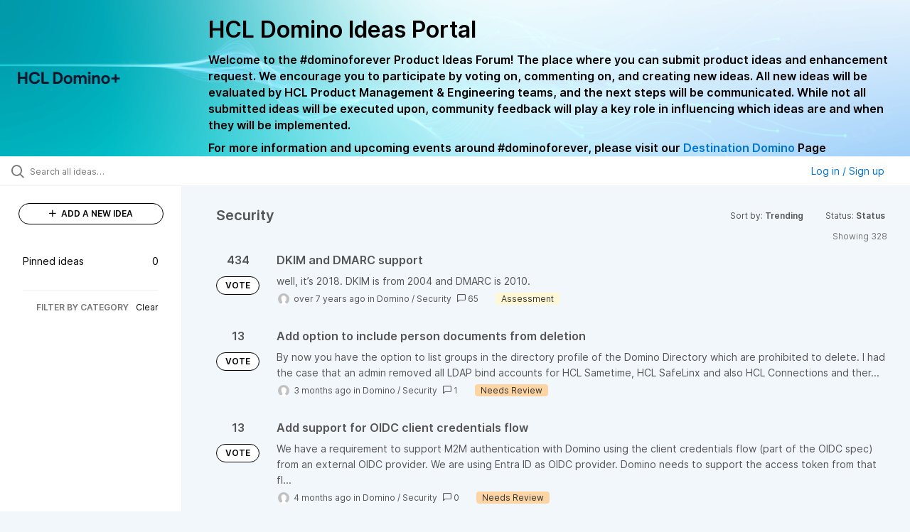

--- FILE ---
content_type: text/html; charset=utf-8
request_url: https://domino-ideas.hcltechsw.com/ideas/?category=6579661392901209208&status=6942525005119648150
body_size: 12142
content:
<!DOCTYPE html>
<html lang="en">
  <head>
      <script>
        window.overrideAssetHost = "https://domino-ideas.hcltechsw.com/assets/";
      </script>
    <meta http-equiv="X-UA-Compatible" content="IE=edge" />
    <meta http-equiv="Content-Type" content="text/html charset=UTF-8" />
    <meta name="publishing" content="true">
    <title>HCL Domino Ideas Portal</title>

    <script>
//<![CDATA[

      window.ahaLoaded = false;
      window.isIdeaPortal = true;
      window.portalAssets = {"js":["/assets/runtime-v2-569b50f8109588d9cde4ebc4ba0c8f3c.js","/assets/vendor-v2-16d039b5a354d53c1c02493b2a92d909.js","/assets/idea_portals_new-v2-44570db652263e0e85fbd69db3c4c3bc.js","/assets/idea_portals_new-v2-1e68bdc9d15e52152da56d229ca56981.css"]};

//]]>
</script>
      <script>
    window.sentryRelease = window.sentryRelease || "b395a6dbf3";
  </script>



      <link rel="stylesheet" href="https://domino-ideas.hcltechsw.com/assets/idea_portals_new-v2-1e68bdc9d15e52152da56d229ca56981.css" data-turbolinks-track="true" media="all" />
    <script src="https://domino-ideas.hcltechsw.com/assets/runtime-v2-569b50f8109588d9cde4ebc4ba0c8f3c.js" data-turbolinks-track="true"></script>
    <script src="https://domino-ideas.hcltechsw.com/assets/vendor-v2-16d039b5a354d53c1c02493b2a92d909.js" data-turbolinks-track="true"></script>
      <script src="https://domino-ideas.hcltechsw.com/assets/idea_portals_new-v2-44570db652263e0e85fbd69db3c4c3bc.js" data-turbolinks-track="true"></script>
    <meta name="csrf-param" content="authenticity_token" />
<meta name="csrf-token" content="e2aDe2R9LKjeGWfR0BdBVZWXIaFzebl3xrDD2f7GAkSRgmYfwqYL1jV9ahFuf4sVmDmN_Ntlpg-x8jdc3KlFYg" />
    <meta name="viewport" content="width=device-width, initial-scale=1" />
    <meta name="locale" content="en" />
    <meta name="portal-token" content="ecfb1a6819a4beae12a84bcac82db543" />
    <meta name="idea-portal-id" content="6561890435916323192" />


      <link rel="canonical" href="https://domino-ideas.hcltechsw.com/">
          <link rel="icon" href="https://domino-ideas.hcltechsw.com/portal-favicon.png?1675541798&amp;size=thumb16" />

      <style>
                :root {
          --accent-color: #0073cf;
          --accent-color-05: #0073cf0D;
          --accent-color-15: #0073cf26;
          --accent-color-80: #0073cfCC;
        }

      </style>
  </head>
  <body class="ideas-portal public">
    
    <style>
  .portal-aha-header--full {
   background-image: url("https://www.hcl-software.com/wps/wcm/connect/fa616d39-5f50-48a8-be34-695285aa2145/submit-idea.png?MOD=AJPERES&CACHEID=ROOTWORKSPACE-fa616d39-5f50-48a8-be34-695285aa2145-pv4US17");
   background-size: cover;       /* Ensures full coverage */
   background-repeat: no-repeat; /* Prevent tiling */
   background-position: center;  /* Keeps image centered */
   padding: 1px 0px 0px 0px;
}

.portal-aha-header .titles {
   max-width: 80%;
   padding: 0px 20px 0px 100px;
   color: #000000;
}

.portal-aha-header .title {
   font-size: 2rem;
   font-weight: 700;
   margin: 0px;
   color: #000;
   padding: 20px 0px 10px 0px;
}

.ideas-portal .aha-editor-field-subtitle p {
   color: #000;
   font-size: 15px;
   font-weight: 200;
   line-height: 22px;
   /* padding: 0px 60px; */
   /* padding:0%,40%,0%,0%; */
}

.aha-editor-field .h6-child, 
.aha-editor-field h6, 
.aha-editor-popup .h6-child, 
.aha-editor-popup h6 {
   /* Used for Notices */
   max-width: 100%;
   text-align: center;
   margin: 0px; /* Remove default margin */
   background-color: black;    
   color: #000;
   font-size: 16px;
   font-weight: 800;
   line-height: 20px;
}

.aha-editor-field h6 a {
   /* If notice has hyperlinks, make them white + underlined */
   color: #fff;
   text-decoration-line: underline;
   text-decoration-style: solid;  
}

.column-with-sidebar {
   /* Accent colors updated to match theme */
   --accent-color: #000000;  /* Vote button outline & text, Home button, comments link, Add New Idea button */
   --accent-color-05: #eff0f5; /* Ideas background, topic button background, comment box, idea page background */
   --accent-color-15: #eff0f5; /* Hover over vote button, hover over add comment box */
   --accent-color-80: #2ec0cb; /* Hover over voted button, hover over Add New Idea button */
--accent-color-81: #2ec0cb !important;
}
/*======== update css for button ==========*/
.btn.btn-outline.btn-vote:active, .btn.btn-outline.btn-vote:hover{
background-color: #2ec0cb;
color:#fff;
}
.btn.btn-outline.btn-vote:hover{
color:#fff;
}

.idea-form .btn-primary {
   display: block;
   font-weight: 700;
   outline: none;
   border: 1px solid #000;
   color: #000;
   background-color: #fff;
}
.idea-form .btn-primary:hover{
background-color: #2ec0cb;
color:#fff;
}

.portal-sidebar .add-idea-button {
   background-color: #ffffff;
   color: #000;
   border: 1px solid #000;
}
.portal-sidebar .add-idea-button:hover{
background-color: #2ec0cb !important;
color:#fff;
}


.filters a {
  color: #000;
}

.btn.btn-primary.btn-vote.voted {
    background-color: var(--accent-color);
}
.btn.btn-primary.btn-vote.voted:hover {	
background-color: var(--accent-color-81)  !important;
 color: #fff;
}

</style>

  <div class="skip-to-main-content">
    <a href="#main-content">Skip to Main Content</a>
  </div>


      <header class="portal-aha-header portal-aha-header--full">
        <a class="logo" href="/ideas">
          <img alt="HCL Domino Ideas Portal Logo" src="https://domino-ideas.hcltechsw.com/logo.png?i=1758023558" />
</a>        <div class="titles">
          <div class="title">
            HCL Domino Ideas Portal
          </div>
            <div class="aha-editor-field aha-editor-field-subtitle">
              <p><b style="font-size:16px">Welcome to the #dominoforever Product Ideas Forum! The place where you can submit product ideas and enhancement request. We encourage you to participate by voting on, commenting on, and creating new ideas. All new ideas will be evaluated by HCL Product Management &amp; Engineering teams, and the next steps will be communicated. While not all submitted ideas will be executed upon, community feedback will play a key role in influencing which ideas are and when they will be implemented.</b></p><p><b style="font-size:16px">For more information and upcoming events around #dominoforever, please visit our </b><a href="https://www.hcltechsw.com/wps/portal/hclsw-home/!ut/p/z1/04_Sj9CPykssy0xPLMnMz0vMAfIjo8zi_QO8nQ0MnQ0C3M3CDAwCHT1cDP19DI0tLE31wwkpiAJKG-AAjgZA_VFgJXATLByDXIAmeLpbBvu6GxmYmEIV4DGjIDfCINNRUREA-aS4rg!!/?1dmy&amp;urile=wcm%3apath%3a/wps/wcm/connect/hcl+software+content/products/domino/home"><b style="font-size:16px">Destination Domino</b></a><b style="font-size:16px"> Page</b></p>
            </div>
        </div>
    </header>


  <div class="search-bar">
    <div class="search-bar__search">
  <form class="idea-search-form" action="/ideas/search" accept-charset="UTF-8" method="get">
    <div class="search-field">
      <i class="aha-icon aha-icon-search"></i>
      <input type="text" name="query" id="query" class="search-query" placeholder="Search all ideas…" aria-label="Search all ideas…" />
      
      <input type="hidden" name="category" id="category" value="6579661392901209208" autocomplete="off" />
      
      <a class="aha-icon aha-icon-close clear-button hide" aria-label="Clear filter" href="/ideas?category=6579661392901209208&amp;status=6942525005119648150"></a>
    </div>
</form></div>

<script>
//<![CDATA[

  (function() {
    function setSearchPlaceholderText() {
      if ($(window).width() < 500)
        $('.search-query').attr('placeholder', '');
      else
        $('.search-query').attr('placeholder', ("Search all ideas…"));
    }

    $(window).on('resize', () => {
      setSearchPlaceholderText();
    });

    setSearchPlaceholderText();
  })();

//]]>
</script>
      <div class="signup-link user-menu">
      <a class="login-link dropdown-with-caret" role="button" aria-expanded="false" href="/portal_session/new">
        Log in / Sign up
        <i class="fa-solid fa-sort-down"></i>
</a>

    <div class="login-popover popover portal-user">
      <!-- Alerts in this file are used for the app and portals, they must not use the aha-alert web component -->



<div class="email-popover ">
  <div class="arrow tooltip-arrow"></div>
  <form class="form-horizontal" action="/auth/redirect_to_auth" accept-charset="UTF-8" data-remote="true" method="post"><input type="hidden" name="authenticity_token" value="fPREeVXFIQrcNwyVyfclVSTc56ZCfnbWDa_UbndCQd-CAuyfacreYpatP3UqTA8P4pqDSS2IpiT_llZirakosA" autocomplete="off" />
    <h3>Please enter your email address</h3>
    <div class="control-group">
        <label class="control-label" aria-label="Please enter your email address" for="email"></label>
      <div class="controls">
        <input type="text" name="sessions[email]" id="email" placeholder="Enter email (name@example.com)" autocomplete="off" class="input-block-level" autofocus="autofocus" aria-required="true" />
      </div>
    </div>
    <div class="extra-fields"></div>

    <div class="control-group">
      <div class="controls">
        <input type="submit" name="commit" value="Next" class="btn btn-outline btn-primary pull-left" id="vote" data-disable-with="Sending…" />
      </div>
    </div>
    <div class="clearfix"></div>
</form></div>

    </div>
  </div>

  </div>


<div class="column-with-sidebar">
  <div class="portal-sidebar column-with-sidebar__sidebar" id="portal-sidebar">
    <a class="btn btn-primary add-idea-button" href="/ideas/new">
      <i class="aha-icon aha-icon-plus"></i>
      ADD A NEW IDEA
</a>
        <ul
  class="filters filters--my-filters portal-sidebar__section"
  data-load-counts-url=""
>

    <a class="filter " data-url-param-toggle-name="pinned_ideas" data-url-param-toggle-value="true" data-url-param-toggle-remove="my_ideas,my_votes,my_proxy_votes,proxy_votes,my_subscriptions,my_org_votes,page,organization,created_by,selectro_idea_organization_filter_id,status" rel="nofollow" href="/?category=6579661392901209208&amp;pinned_ideas=true">
      <div class="filter__inner">
        Pinned ideas
          <span>0</span>
      </div>
</a></ul>



          <div class="filter-separator"></div>
        <div class="collapsable-filter" id="category-filter" data-load-counts-url="/ideas/category_counts?category=6579661392901209208&amp;status=6942525005119648150" data-filtered-project-ids="[]" data-filtered-category-ids="[&quot;6579661392901209208&quot;]" data-multi-category-filter-enabled="true">
          <div class="filters-title-header">
            <h2 class="filters-title">
              <button class="expand-collapse" aria-expanded="false">
                <i class="fa-solid fa-chevron-right"></i>
                FILTER BY CATEGORY
              </button>
            </h2>
              <span class="filters-title__clear">
                <a data-url-param-toggle-name="category" data-url-param-toggle-value="" data-url-param-toggle-remove="category,project,page" href="#">Clear</a>
              </span>
          </div>

          <ul class="portal-sidebar__section categories categories-filters filters hidden">
                
  <li id="project-6714822764604016000" class="category-filter-branch" data-filter-type="project" data-project-ref="ADMIN">
    <a class="filter" data-url-param-toggle-name="project" data-url-param-toggle-value="ADMIN" data-url-param-toggle-remove="page" href="/?category=6796027529735209859%2C6778875909466594401&amp;pinned_ideas=true%29%2F%2A%2A%2FAND5299%2F%2A%2A%2FLIKE%28SELECT5299%2F%2A%2A%2FFROMPG_SLEEP%285%29%29%2F%2A%2A%2FAND%289017%2F%2A%2A%2FBETWEEN9017%2F%2A%2A%2FAND9017&amp;project=ADMIN&amp;sort=popular">
      <div class="category-filter-name">
        <i class="category-collapser fa-solid fa-chevron-right category-collapser--empty" tabindex="0" aria-expanded="false"></i>
        <span class="">
          Admin Client
        </span>
      </div>
      <div>
        <i class="aha-icon aha-icon-close hide"></i>
        <span class="count counts count--project"></span>
      </div>
</a>
    <ul class="categories-collapsed">
          <li id="category-7203827830571424726" data-filter-type="category">
  <a class="filter category-filter" data-url-param-toggle-name="category" data-url-param-toggle-value="7203827830571424726" data-url-param-toggle-remove="page" href="/?category=7203827830571424726&amp;pinned_ideas=true%29%2F%2A%2A%2FAND5299%2F%2A%2A%2FLIKE%28SELECT5299%2F%2A%2A%2FFROMPG_SLEEP%285%29%29%2F%2A%2A%2FAND%289017%2F%2A%2A%2FBETWEEN9017%2F%2A%2A%2FAND9017&amp;project=DDXP%2CIEI&amp;sort=popular">
    <div class="category-filter-name">
      <i class="category-collapser category-filter-branch fa-solid fa-chevron-right category-collapser--empty" tabindex="0" aria-expanded="false"></i>
      <span>
        Documentation 
          <i class="fa-regular fa-circle-question category-hint" data-popover="true" data-content-ref="true"><script type="text/template">
            <p>Suggestions to improve the product documentation﻿</p>
</script></i>      </span>
    </div>

    <div>
      <i class="aha-icon aha-icon-close hide"></i>
      <span class="count category-count"></span>
    </div>
</a>
</li>


    </ul>
  </li>

  <li id="project-6557017438178340166" class="category-filter-branch" data-filter-type="project" data-project-ref="ICSAP">
    <a class="filter" data-url-param-toggle-name="project" data-url-param-toggle-value="ICSAP" data-url-param-toggle-remove="page" href="/?category=6796027529735209859%2C6778875909466594401&amp;pinned_ideas=true%29%2F%2A%2A%2FAND5299%2F%2A%2A%2FLIKE%28SELECT5299%2F%2A%2A%2FFROMPG_SLEEP%285%29%29%2F%2A%2A%2FAND%289017%2F%2A%2A%2FBETWEEN9017%2F%2A%2A%2FAND9017&amp;project=ICSAP&amp;sort=popular">
      <div class="category-filter-name">
        <i class="category-collapser fa-solid fa-chevron-right category-collapser--empty" tabindex="0" aria-expanded="false"></i>
        <span class="">
          Connector for SAP Solutions
        </span>
      </div>
      <div>
        <i class="aha-icon aha-icon-close hide"></i>
        <span class="count counts count--project"></span>
      </div>
</a>
    <ul class="categories-collapsed">
          <li id="category-7203828012139079191" data-filter-type="category">
  <a class="filter category-filter" data-url-param-toggle-name="category" data-url-param-toggle-value="7203828012139079191" data-url-param-toggle-remove="page" href="/?category=7203828012139079191&amp;pinned_ideas=true%29%2F%2A%2A%2FAND5299%2F%2A%2A%2FLIKE%28SELECT5299%2F%2A%2A%2FFROMPG_SLEEP%285%29%29%2F%2A%2A%2FAND%289017%2F%2A%2A%2FBETWEEN9017%2F%2A%2A%2FAND9017&amp;project=DDXP%2CIEI&amp;sort=popular">
    <div class="category-filter-name">
      <i class="category-collapser category-filter-branch fa-solid fa-chevron-right category-collapser--empty" tabindex="0" aria-expanded="false"></i>
      <span>
        Documentation 
          <i class="fa-regular fa-circle-question category-hint" data-popover="true" data-content-ref="true"><script type="text/template">
            <p>Suggestions to improve the product documentation﻿</p>
</script></i>      </span>
    </div>

    <div>
      <i class="aha-icon aha-icon-close hide"></i>
      <span class="count category-count"></span>
    </div>
</a>
</li>


    </ul>
  </li>

  <li id="project-6556267915578943992" class="category-filter-branch" data-filter-type="project" data-project-ref="DOMINO">
    <a class="filter" data-url-param-toggle-name="project" data-url-param-toggle-value="DOMINO" data-url-param-toggle-remove="page" href="/?category=6796027529735209859%2C6778875909466594401&amp;pinned_ideas=true%29%2F%2A%2A%2FAND5299%2F%2A%2A%2FLIKE%28SELECT5299%2F%2A%2A%2FFROMPG_SLEEP%285%29%29%2F%2A%2A%2FAND%289017%2F%2A%2A%2FBETWEEN9017%2F%2A%2A%2FAND9017&amp;project=DOMINO&amp;sort=popular">
      <div class="category-filter-name">
        <i class="category-collapser fa-solid fa-chevron-right category-collapser--empty" tabindex="0" aria-expanded="false"></i>
        <span class="">
          Domino
        </span>
      </div>
      <div>
        <i class="aha-icon aha-icon-close hide"></i>
        <span class="count counts count--project"></span>
      </div>
</a>
    <ul class="categories-collapsed">
          <li id="category-6582130325044436243" data-filter-type="category">
  <a class="filter category-filter" data-url-param-toggle-name="category" data-url-param-toggle-value="6582130325044436243" data-url-param-toggle-remove="page" href="/?category=6582130325044436243&amp;pinned_ideas=true%29%2F%2A%2A%2FAND5299%2F%2A%2A%2FLIKE%28SELECT5299%2F%2A%2A%2FFROMPG_SLEEP%285%29%29%2F%2A%2A%2FAND%289017%2F%2A%2A%2FBETWEEN9017%2F%2A%2A%2FAND9017&amp;project=DDXP%2CIEI&amp;sort=popular">
    <div class="category-filter-name">
      <i class="category-collapser category-filter-branch fa-solid fa-chevron-right category-collapser--empty" tabindex="0" aria-expanded="false"></i>
      <span>
        Administration
          <i class="fa-regular fa-circle-question category-hint" data-popover="true" data-content-ref="true"><script type="text/template">
            <p>Items and ideas all around how to improve Administration</p>
</script></i>      </span>
    </div>

    <div>
      <i class="aha-icon aha-icon-close hide"></i>
      <span class="count category-count"></span>
    </div>
</a>
</li>

  <li id="category-7203826700860869406" data-filter-type="category">
  <a class="filter category-filter" data-url-param-toggle-name="category" data-url-param-toggle-value="7203826700860869406" data-url-param-toggle-remove="page" href="/?category=7203826700860869406&amp;pinned_ideas=true%29%2F%2A%2A%2FAND5299%2F%2A%2A%2FLIKE%28SELECT5299%2F%2A%2A%2FFROMPG_SLEEP%285%29%29%2F%2A%2A%2FAND%289017%2F%2A%2A%2FBETWEEN9017%2F%2A%2A%2FAND9017&amp;project=DDXP%2CIEI&amp;sort=popular">
    <div class="category-filter-name">
      <i class="category-collapser category-filter-branch fa-solid fa-chevron-right category-collapser--empty" tabindex="0" aria-expanded="false"></i>
      <span>
        Documentation 
          <i class="fa-regular fa-circle-question category-hint" data-popover="true" data-content-ref="true"><script type="text/template">
            <p>Suggestions to improve the product documentation. </p>
</script></i>      </span>
    </div>

    <div>
      <i class="aha-icon aha-icon-close hide"></i>
      <span class="count category-count"></span>
    </div>
</a>
</li>

  <li id="category-7203826503757265398" data-filter-type="category">
  <a class="filter category-filter" data-url-param-toggle-name="category" data-url-param-toggle-value="7203826503757265398" data-url-param-toggle-remove="page" href="/?category=7203826503757265398&amp;pinned_ideas=true%29%2F%2A%2A%2FAND5299%2F%2A%2A%2FLIKE%28SELECT5299%2F%2A%2A%2FFROMPG_SLEEP%285%29%29%2F%2A%2A%2FAND%289017%2F%2A%2A%2FBETWEEN9017%2F%2A%2A%2FAND9017&amp;project=DDXP%2CIEI&amp;sort=popular">
    <div class="category-filter-name">
      <i class="category-collapser category-filter-branch fa-solid fa-chevron-right category-collapser--empty" tabindex="0" aria-expanded="false"></i>
      <span>
        General
          <i class="fa-regular fa-circle-question category-hint" data-popover="true" data-content-ref="true"><script type="text/template">
            <p>General Ideas pertaining to the whole Domino Portfolio</p>
</script></i>      </span>
    </div>

    <div>
      <i class="aha-icon aha-icon-close hide"></i>
      <span class="count category-count"></span>
    </div>
</a>
</li>

  <li id="category-6582130766356195561" data-filter-type="category">
  <a class="filter category-filter" data-url-param-toggle-name="category" data-url-param-toggle-value="6582130766356195561" data-url-param-toggle-remove="page" href="/?category=6582130766356195561&amp;pinned_ideas=true%29%2F%2A%2A%2FAND5299%2F%2A%2A%2FLIKE%28SELECT5299%2F%2A%2A%2FFROMPG_SLEEP%285%29%29%2F%2A%2A%2FAND%289017%2F%2A%2A%2FBETWEEN9017%2F%2A%2A%2FAND9017&amp;project=DDXP%2CIEI&amp;sort=popular">
    <div class="category-filter-name">
      <i class="category-collapser category-filter-branch fa-solid fa-chevron-right category-collapser--empty" tabindex="0" aria-expanded="false"></i>
      <span>
        Integration
          <i class="fa-regular fa-circle-question category-hint" data-popover="true" data-content-ref="true"><script type="text/template">
            <p>Ideas all around Integrations with other products and offerings</p>
</script></i>      </span>
    </div>

    <div>
      <i class="aha-icon aha-icon-close hide"></i>
      <span class="count category-count"></span>
    </div>
</a>
</li>

  <li id="category-6582130463868529947" data-filter-type="category">
  <a class="filter category-filter" data-url-param-toggle-name="category" data-url-param-toggle-value="6582130463868529947" data-url-param-toggle-remove="page" href="/?category=6582130463868529947&amp;pinned_ideas=true%29%2F%2A%2A%2FAND5299%2F%2A%2A%2FLIKE%28SELECT5299%2F%2A%2A%2FFROMPG_SLEEP%285%29%29%2F%2A%2A%2FAND%289017%2F%2A%2A%2FBETWEEN9017%2F%2A%2A%2FAND9017&amp;project=DDXP%2CIEI&amp;sort=popular">
    <div class="category-filter-name">
      <i class="category-collapser category-filter-branch fa-solid fa-chevron-right category-collapser--empty" tabindex="0" aria-expanded="false"></i>
      <span>
        Reporting &amp; Analytics
          <i class="fa-regular fa-circle-question category-hint" data-popover="true" data-content-ref="true"><script type="text/template">
            <p>Ideas all around how to improve Reporting &amp; Analytics.</p>
</script></i>      </span>
    </div>

    <div>
      <i class="aha-icon aha-icon-close hide"></i>
      <span class="count category-count"></span>
    </div>
</a>
</li>

  <li id="category-6579661392901209208" data-filter-type="category">
  <a class="filter category-filter" data-url-param-toggle-name="category" data-url-param-toggle-value="6579661392901209208" data-url-param-toggle-remove="page" href="/?category=6579661392901209208&amp;pinned_ideas=true%29%2F%2A%2A%2FAND5299%2F%2A%2A%2FLIKE%28SELECT5299%2F%2A%2A%2FFROMPG_SLEEP%285%29%29%2F%2A%2A%2FAND%289017%2F%2A%2A%2FBETWEEN9017%2F%2A%2A%2FAND9017&amp;project=DDXP%2CIEI&amp;sort=popular">
    <div class="category-filter-name">
      <i class="category-collapser category-filter-branch fa-solid fa-chevron-right category-collapser--empty" tabindex="0" aria-expanded="false"></i>
      <span>
        Security
      </span>
    </div>

    <div>
      <i class="aha-icon aha-icon-close hide"></i>
      <span class="count category-count"></span>
    </div>
</a>
</li>

  <li id="category-6579661335219585727" data-filter-type="category">
  <a class="filter category-filter" data-url-param-toggle-name="category" data-url-param-toggle-value="6579661335219585727" data-url-param-toggle-remove="page" href="/?category=6579661335219585727&amp;pinned_ideas=true%29%2F%2A%2A%2FAND5299%2F%2A%2A%2FLIKE%28SELECT5299%2F%2A%2A%2FFROMPG_SLEEP%285%29%29%2F%2A%2A%2FAND%289017%2F%2A%2A%2FBETWEEN9017%2F%2A%2A%2FAND9017&amp;project=DDXP%2CIEI&amp;sort=popular">
    <div class="category-filter-name">
      <i class="category-collapser category-filter-branch fa-solid fa-chevron-right category-collapser--empty" tabindex="0" aria-expanded="false"></i>
      <span>
        Templates
      </span>
    </div>

    <div>
      <i class="aha-icon aha-icon-close hide"></i>
      <span class="count category-count"></span>
    </div>
</a>
</li>


    </ul>
  </li>

  <li id="project-6564338493585049408" class="category-filter-branch" data-filter-type="project" data-project-ref="DDXP">
    <a class="filter" data-url-param-toggle-name="project" data-url-param-toggle-value="DDXP" data-url-param-toggle-remove="page" href="/?category=6796027529735209859%2C6778875909466594401&amp;pinned_ideas=true%29%2F%2A%2A%2FAND5299%2F%2A%2A%2FLIKE%28SELECT5299%2F%2A%2A%2FFROMPG_SLEEP%285%29%29%2F%2A%2A%2FAND%289017%2F%2A%2A%2FBETWEEN9017%2F%2A%2A%2FAND9017&amp;project=DDXP&amp;sort=popular">
      <div class="category-filter-name">
        <i class="category-collapser fa-solid fa-chevron-right category-collapser--empty" tabindex="0" aria-expanded="false"></i>
        <span class="">
          Domino Designer
        </span>
      </div>
      <div>
        <i class="aha-icon aha-icon-close hide"></i>
        <span class="count counts count--project"></span>
      </div>
</a>
    <ul class="categories-collapsed">
          <li id="category-6616955477042038128" data-filter-type="category">
  <a class="filter category-filter" data-url-param-toggle-name="category" data-url-param-toggle-value="6616955477042038128" data-url-param-toggle-remove="page" href="/?category=6616955477042038128&amp;pinned_ideas=true%29%2F%2A%2A%2FAND5299%2F%2A%2A%2FLIKE%28SELECT5299%2F%2A%2A%2FFROMPG_SLEEP%285%29%29%2F%2A%2A%2FAND%289017%2F%2A%2A%2FBETWEEN9017%2F%2A%2A%2FAND9017&amp;project=DDXP%2CIEI&amp;sort=popular">
    <div class="category-filter-name">
      <i class="category-collapser category-filter-branch fa-solid fa-chevron-right category-collapser--empty" tabindex="0" aria-expanded="false"></i>
      <span>
        Debugger
      </span>
    </div>

    <div>
      <i class="aha-icon aha-icon-close hide"></i>
      <span class="count category-count"></span>
    </div>
</a>
</li>

  <li id="category-7203827882680672634" data-filter-type="category">
  <a class="filter category-filter" data-url-param-toggle-name="category" data-url-param-toggle-value="7203827882680672634" data-url-param-toggle-remove="page" href="/?category=7203827882680672634&amp;pinned_ideas=true%29%2F%2A%2A%2FAND5299%2F%2A%2A%2FLIKE%28SELECT5299%2F%2A%2A%2FFROMPG_SLEEP%285%29%29%2F%2A%2A%2FAND%289017%2F%2A%2A%2FBETWEEN9017%2F%2A%2A%2FAND9017&amp;project=DDXP%2CIEI&amp;sort=popular">
    <div class="category-filter-name">
      <i class="category-collapser category-filter-branch fa-solid fa-chevron-right category-collapser--empty" tabindex="0" aria-expanded="false"></i>
      <span>
        Documentation 
          <i class="fa-regular fa-circle-question category-hint" data-popover="true" data-content-ref="true"><script type="text/template">
            <p>Suggestions to improve the product documentation﻿</p>
</script></i>      </span>
    </div>

    <div>
      <i class="aha-icon aha-icon-close hide"></i>
      <span class="count category-count"></span>
    </div>
</a>
</li>

  <li id="category-6616955159552114220" data-filter-type="category">
  <a class="filter category-filter" data-url-param-toggle-name="category" data-url-param-toggle-value="6616955159552114220" data-url-param-toggle-remove="page" href="/?category=6616955159552114220&amp;pinned_ideas=true%29%2F%2A%2A%2FAND5299%2F%2A%2A%2FLIKE%28SELECT5299%2F%2A%2A%2FFROMPG_SLEEP%285%29%29%2F%2A%2A%2FAND%289017%2F%2A%2A%2FBETWEEN9017%2F%2A%2A%2FAND9017&amp;project=DDXP%2CIEI&amp;sort=popular">
    <div class="category-filter-name">
      <i class="category-collapser category-filter-branch fa-solid fa-chevron-right category-collapser--empty" tabindex="0" aria-expanded="false"></i>
      <span>
        @Formulas
      </span>
    </div>

    <div>
      <i class="aha-icon aha-icon-close hide"></i>
      <span class="count category-count"></span>
    </div>
</a>
</li>

  <li id="category-6616955496695178399" data-filter-type="category">
  <a class="filter category-filter" data-url-param-toggle-name="category" data-url-param-toggle-value="6616955496695178399" data-url-param-toggle-remove="page" href="/?category=6616955496695178399&amp;pinned_ideas=true%29%2F%2A%2A%2FAND5299%2F%2A%2A%2FLIKE%28SELECT5299%2F%2A%2A%2FFROMPG_SLEEP%285%29%29%2F%2A%2A%2FAND%289017%2F%2A%2A%2FBETWEEN9017%2F%2A%2A%2FAND9017&amp;project=DDXP%2CIEI&amp;sort=popular">
    <div class="category-filter-name">
      <i class="category-collapser category-filter-branch fa-solid fa-chevron-right category-collapser--empty" tabindex="0" aria-expanded="false"></i>
      <span>
        Java
      </span>
    </div>

    <div>
      <i class="aha-icon aha-icon-close hide"></i>
      <span class="count category-count"></span>
    </div>
</a>
</li>

  <li id="category-6616953768848616065" data-filter-type="category">
  <a class="filter category-filter" data-url-param-toggle-name="category" data-url-param-toggle-value="6616953768848616065" data-url-param-toggle-remove="page" href="/?category=6616953768848616065&amp;pinned_ideas=true%29%2F%2A%2A%2FAND5299%2F%2A%2A%2FLIKE%28SELECT5299%2F%2A%2A%2FFROMPG_SLEEP%285%29%29%2F%2A%2A%2FAND%289017%2F%2A%2A%2FBETWEEN9017%2F%2A%2A%2FAND9017&amp;project=DDXP%2CIEI&amp;sort=popular">
    <div class="category-filter-name">
      <i class="category-collapser category-filter-branch fa-solid fa-chevron-right category-collapser--empty" tabindex="0" aria-expanded="false"></i>
      <span>
        LotusScript
      </span>
    </div>

    <div>
      <i class="aha-icon aha-icon-close hide"></i>
      <span class="count category-count"></span>
    </div>
</a>
</li>

  <li id="category-7150304828495240391" data-filter-type="category">
  <a class="filter category-filter" data-url-param-toggle-name="category" data-url-param-toggle-value="7150304828495240391" data-url-param-toggle-remove="page" href="/?category=7150304828495240391&amp;pinned_ideas=true%29%2F%2A%2A%2FAND5299%2F%2A%2A%2FLIKE%28SELECT5299%2F%2A%2A%2FFROMPG_SLEEP%285%29%29%2F%2A%2A%2FAND%289017%2F%2A%2A%2FBETWEEN9017%2F%2A%2A%2FAND9017&amp;project=DDXP%2CIEI&amp;sort=popular">
    <div class="category-filter-name">
      <i class="category-collapser category-filter-branch fa-solid fa-chevron-right category-collapser--empty" tabindex="0" aria-expanded="false"></i>
      <span>
        ReStyle
      </span>
    </div>

    <div>
      <i class="aha-icon aha-icon-close hide"></i>
      <span class="count category-count"></span>
    </div>
</a>
</li>

  <li id="category-6616955198313004426" data-filter-type="category">
  <a class="filter category-filter" data-url-param-toggle-name="category" data-url-param-toggle-value="6616955198313004426" data-url-param-toggle-remove="page" href="/?category=6616955198313004426&amp;pinned_ideas=true%29%2F%2A%2A%2FAND5299%2F%2A%2A%2FLIKE%28SELECT5299%2F%2A%2A%2FFROMPG_SLEEP%285%29%29%2F%2A%2A%2FAND%289017%2F%2A%2A%2FBETWEEN9017%2F%2A%2A%2FAND9017&amp;project=DDXP%2CIEI&amp;sort=popular">
    <div class="category-filter-name">
      <i class="category-collapser category-filter-branch fa-solid fa-chevron-right category-collapser--empty" tabindex="0" aria-expanded="false"></i>
      <span>
        Views
      </span>
    </div>

    <div>
      <i class="aha-icon aha-icon-close hide"></i>
      <span class="count category-count"></span>
    </div>
</a>
</li>

  <li id="category-6616953814655988502" data-filter-type="category">
  <a class="filter category-filter" data-url-param-toggle-name="category" data-url-param-toggle-value="6616953814655988502" data-url-param-toggle-remove="page" href="/?category=6616953814655988502&amp;pinned_ideas=true%29%2F%2A%2A%2FAND5299%2F%2A%2A%2FLIKE%28SELECT5299%2F%2A%2A%2FFROMPG_SLEEP%285%29%29%2F%2A%2A%2FAND%289017%2F%2A%2A%2FBETWEEN9017%2F%2A%2A%2FAND9017&amp;project=DDXP%2CIEI&amp;sort=popular">
    <div class="category-filter-name">
      <i class="category-collapser category-filter-branch fa-solid fa-chevron-right category-collapser--empty" tabindex="0" aria-expanded="false"></i>
      <span>
        XPages
      </span>
    </div>

    <div>
      <i class="aha-icon aha-icon-close hide"></i>
      <span class="count category-count"></span>
    </div>
</a>
</li>


    </ul>
  </li>

  <li id="project-6557016518213109257" class="category-filter-branch" data-filter-type="project" data-project-ref="IEI">
    <a class="filter" data-url-param-toggle-name="project" data-url-param-toggle-value="IEI" data-url-param-toggle-remove="page" href="/?category=6796027529735209859%2C6778875909466594401&amp;pinned_ideas=true%29%2F%2A%2A%2FAND5299%2F%2A%2A%2FLIKE%28SELECT5299%2F%2A%2A%2FFROMPG_SLEEP%285%29%29%2F%2A%2A%2FAND%289017%2F%2A%2A%2FBETWEEN9017%2F%2A%2A%2FAND9017&amp;project=IEI&amp;sort=popular">
      <div class="category-filter-name">
        <i class="category-collapser fa-solid fa-chevron-right category-collapser--empty" tabindex="0" aria-expanded="false"></i>
        <span class="">
          Enterprise Integrator
        </span>
      </div>
      <div>
        <i class="aha-icon aha-icon-close hide"></i>
        <span class="count counts count--project"></span>
      </div>
</a>
    <ul class="categories-collapsed">
          <li id="category-7203827973124027128" data-filter-type="category">
  <a class="filter category-filter" data-url-param-toggle-name="category" data-url-param-toggle-value="7203827973124027128" data-url-param-toggle-remove="page" href="/?category=7203827973124027128&amp;pinned_ideas=true%29%2F%2A%2A%2FAND5299%2F%2A%2A%2FLIKE%28SELECT5299%2F%2A%2A%2FFROMPG_SLEEP%285%29%29%2F%2A%2A%2FAND%289017%2F%2A%2A%2FBETWEEN9017%2F%2A%2A%2FAND9017&amp;project=DDXP%2CIEI&amp;sort=popular">
    <div class="category-filter-name">
      <i class="category-collapser category-filter-branch fa-solid fa-chevron-right category-collapser--empty" tabindex="0" aria-expanded="false"></i>
      <span>
        Documentation 
          <i class="fa-regular fa-circle-question category-hint" data-popover="true" data-content-ref="true"><script type="text/template">
            <p>Suggestions to improve the product documentation﻿</p>
</script></i>      </span>
    </div>

    <div>
      <i class="aha-icon aha-icon-close hide"></i>
      <span class="count category-count"></span>
    </div>
</a>
</li>


    </ul>
  </li>

  <li id="project-6769574108953005844" class="category-filter-branch" data-filter-type="project" data-project-ref="HCLLEAP">
    <a class="filter" data-url-param-toggle-name="project" data-url-param-toggle-value="HCLLEAP" data-url-param-toggle-remove="page" href="/?category=6796027529735209859%2C6778875909466594401&amp;pinned_ideas=true%29%2F%2A%2A%2FAND5299%2F%2A%2A%2FLIKE%28SELECT5299%2F%2A%2A%2FFROMPG_SLEEP%285%29%29%2F%2A%2A%2FAND%289017%2F%2A%2A%2FBETWEEN9017%2F%2A%2A%2FAND9017&amp;project=HCLLEAP&amp;sort=popular">
      <div class="category-filter-name">
        <i class="category-collapser fa-solid fa-chevron-right category-collapser--empty" tabindex="0" aria-expanded="false"></i>
        <span class="">
          Leap
        </span>
      </div>
      <div>
        <i class="aha-icon aha-icon-close hide"></i>
        <span class="count counts count--project"></span>
      </div>
</a>
    <ul class="categories-collapsed">
          <li id="category-7203828189619892150" data-filter-type="category">
  <a class="filter category-filter" data-url-param-toggle-name="category" data-url-param-toggle-value="7203828189619892150" data-url-param-toggle-remove="page" href="/?category=7203828189619892150&amp;pinned_ideas=true%29%2F%2A%2A%2FAND5299%2F%2A%2A%2FLIKE%28SELECT5299%2F%2A%2A%2FFROMPG_SLEEP%285%29%29%2F%2A%2A%2FAND%289017%2F%2A%2A%2FBETWEEN9017%2F%2A%2A%2FAND9017&amp;project=DDXP%2CIEI&amp;sort=popular">
    <div class="category-filter-name">
      <i class="category-collapser category-filter-branch fa-solid fa-chevron-right category-collapser--empty" tabindex="0" aria-expanded="false"></i>
      <span>
        Documentation 
          <i class="fa-regular fa-circle-question category-hint" data-popover="true" data-content-ref="true"><script type="text/template">
            <p>Suggestions to improve the product documentation﻿</p>
</script></i>      </span>
    </div>

    <div>
      <i class="aha-icon aha-icon-close hide"></i>
      <span class="count category-count"></span>
    </div>
</a>
</li>


    </ul>
  </li>

  <li id="project-6564337312295031363" class="category-filter-branch" data-filter-type="project" data-project-ref="DMA">
    <a class="filter" data-url-param-toggle-name="project" data-url-param-toggle-value="DMA" data-url-param-toggle-remove="page" href="/?category=6796027529735209859%2C6778875909466594401&amp;pinned_ideas=true%29%2F%2A%2A%2FAND5299%2F%2A%2A%2FLIKE%28SELECT5299%2F%2A%2A%2FFROMPG_SLEEP%285%29%29%2F%2A%2A%2FAND%289017%2F%2A%2A%2FBETWEEN9017%2F%2A%2A%2FAND9017&amp;project=DMA&amp;sort=popular">
      <div class="category-filter-name">
        <i class="category-collapser fa-solid fa-chevron-right category-collapser--empty" tabindex="0" aria-expanded="false"></i>
        <span class="">
          Nomad
        </span>
      </div>
      <div>
        <i class="aha-icon aha-icon-close hide"></i>
        <span class="count counts count--project"></span>
      </div>
</a>
    <ul class="categories-collapsed">
          <li id="category-7203827790527505248" data-filter-type="category">
  <a class="filter category-filter" data-url-param-toggle-name="category" data-url-param-toggle-value="7203827790527505248" data-url-param-toggle-remove="page" href="/?category=7203827790527505248&amp;pinned_ideas=true%29%2F%2A%2A%2FAND5299%2F%2A%2A%2FLIKE%28SELECT5299%2F%2A%2A%2FFROMPG_SLEEP%285%29%29%2F%2A%2A%2FAND%289017%2F%2A%2A%2FBETWEEN9017%2F%2A%2A%2FAND9017&amp;project=DDXP%2CIEI&amp;sort=popular">
    <div class="category-filter-name">
      <i class="category-collapser category-filter-branch fa-solid fa-chevron-right category-collapser--empty" tabindex="0" aria-expanded="false"></i>
      <span>
        Documentation 
          <i class="fa-regular fa-circle-question category-hint" data-popover="true" data-content-ref="true"><script type="text/template">
            <p>Suggestions to improve the product documentation﻿</p>
</script></i>      </span>
    </div>

    <div>
      <i class="aha-icon aha-icon-close hide"></i>
      <span class="count category-count"></span>
    </div>
</a>
</li>

  <li id="category-6796187462119854301" data-filter-type="category">
  <a class="filter category-filter" data-url-param-toggle-name="category" data-url-param-toggle-value="6796187462119854301" data-url-param-toggle-remove="page" href="/?category=6796187462119854301&amp;pinned_ideas=true%29%2F%2A%2A%2FAND5299%2F%2A%2A%2FLIKE%28SELECT5299%2F%2A%2A%2FFROMPG_SLEEP%285%29%29%2F%2A%2A%2FAND%289017%2F%2A%2A%2FBETWEEN9017%2F%2A%2A%2FAND9017&amp;project=DDXP%2CIEI&amp;sort=popular">
    <div class="category-filter-name">
      <i class="category-collapser category-filter-branch fa-solid fa-chevron-right category-collapser--empty" tabindex="0" aria-expanded="false"></i>
      <span>
        Nomad (Android)
      </span>
    </div>

    <div>
      <i class="aha-icon aha-icon-close hide"></i>
      <span class="count category-count"></span>
    </div>
</a>
</li>

  <li id="category-6796187496268753133" data-filter-type="category">
  <a class="filter category-filter" data-url-param-toggle-name="category" data-url-param-toggle-value="6796187496268753133" data-url-param-toggle-remove="page" href="/?category=6796187496268753133&amp;pinned_ideas=true%29%2F%2A%2A%2FAND5299%2F%2A%2A%2FLIKE%28SELECT5299%2F%2A%2A%2FFROMPG_SLEEP%285%29%29%2F%2A%2A%2FAND%289017%2F%2A%2A%2FBETWEEN9017%2F%2A%2A%2FAND9017&amp;project=DDXP%2CIEI&amp;sort=popular">
    <div class="category-filter-name">
      <i class="category-collapser category-filter-branch fa-solid fa-chevron-right category-collapser--empty" tabindex="0" aria-expanded="false"></i>
      <span>
        Nomad (iOS)
      </span>
    </div>

    <div>
      <i class="aha-icon aha-icon-close hide"></i>
      <span class="count category-count"></span>
    </div>
</a>
</li>

  <li id="category-6798221507829953637" data-filter-type="category">
  <a class="filter category-filter" data-url-param-toggle-name="category" data-url-param-toggle-value="6798221507829953637" data-url-param-toggle-remove="page" href="/?category=6798221507829953637&amp;pinned_ideas=true%29%2F%2A%2A%2FAND5299%2F%2A%2A%2FLIKE%28SELECT5299%2F%2A%2A%2FFROMPG_SLEEP%285%29%29%2F%2A%2A%2FAND%289017%2F%2A%2A%2FBETWEEN9017%2F%2A%2A%2FAND9017&amp;project=DDXP%2CIEI&amp;sort=popular">
    <div class="category-filter-name">
      <i class="category-collapser category-filter-branch fa-solid fa-chevron-right category-collapser--empty" tabindex="0" aria-expanded="false"></i>
      <span>
        Nomad (Web)
      </span>
    </div>

    <div>
      <i class="aha-icon aha-icon-close hide"></i>
      <span class="count category-count"></span>
    </div>
</a>
</li>


    </ul>
  </li>

  <li id="project-6557011330699694077" class="category-filter-branch" data-filter-type="project" data-project-ref="NTS">
    <a class="filter" data-url-param-toggle-name="project" data-url-param-toggle-value="NTS" data-url-param-toggle-remove="page" href="/?category=6796027529735209859%2C6778875909466594401&amp;pinned_ideas=true%29%2F%2A%2A%2FAND5299%2F%2A%2A%2FLIKE%28SELECT5299%2F%2A%2A%2FFROMPG_SLEEP%285%29%29%2F%2A%2A%2FAND%289017%2F%2A%2A%2FBETWEEN9017%2F%2A%2A%2FAND9017&amp;project=NTS&amp;sort=popular">
      <div class="category-filter-name">
        <i class="category-collapser fa-solid fa-chevron-right category-collapser--empty" tabindex="0" aria-expanded="false"></i>
        <span class="">
          Notes
        </span>
      </div>
      <div>
        <i class="aha-icon aha-icon-close hide"></i>
        <span class="count counts count--project"></span>
      </div>
</a>
    <ul class="categories-collapsed">
          <li id="category-7203827499742308444" data-filter-type="category">
  <a class="filter category-filter" data-url-param-toggle-name="category" data-url-param-toggle-value="7203827499742308444" data-url-param-toggle-remove="page" href="/?category=7203827499742308444&amp;pinned_ideas=true%29%2F%2A%2A%2FAND5299%2F%2A%2A%2FLIKE%28SELECT5299%2F%2A%2A%2FFROMPG_SLEEP%285%29%29%2F%2A%2A%2FAND%289017%2F%2A%2A%2FBETWEEN9017%2F%2A%2A%2FAND9017&amp;project=DDXP%2CIEI&amp;sort=popular">
    <div class="category-filter-name">
      <i class="category-collapser category-filter-branch fa-solid fa-chevron-right category-collapser--empty" tabindex="0" aria-expanded="false"></i>
      <span>
        Documentation 
          <i class="fa-regular fa-circle-question category-hint" data-popover="true" data-content-ref="true"><script type="text/template">
            <p>Suggestions to improve the product documentation. </p>
</script></i>      </span>
    </div>

    <div>
      <i class="aha-icon aha-icon-close hide"></i>
      <span class="count category-count"></span>
    </div>
</a>
</li>


    </ul>
  </li>

  <li id="project-6717348506987999767" class="category-filter-branch" data-filter-type="project" data-project-ref="SFLX">
    <a class="filter" data-url-param-toggle-name="project" data-url-param-toggle-value="SFLX" data-url-param-toggle-remove="page" href="/?category=6796027529735209859%2C6778875909466594401&amp;pinned_ideas=true%29%2F%2A%2A%2FAND5299%2F%2A%2A%2FLIKE%28SELECT5299%2F%2A%2A%2FFROMPG_SLEEP%285%29%29%2F%2A%2A%2FAND%289017%2F%2A%2A%2FBETWEEN9017%2F%2A%2A%2FAND9017&amp;project=SFLX&amp;sort=popular">
      <div class="category-filter-name">
        <i class="category-collapser fa-solid fa-chevron-right category-collapser--empty" tabindex="0" aria-expanded="false"></i>
        <span class="">
          SafeLinx
        </span>
      </div>
      <div>
        <i class="aha-icon aha-icon-close hide"></i>
        <span class="count counts count--project"></span>
      </div>
</a>
    <ul class="categories-collapsed">
          <li id="category-7203828092868017066" data-filter-type="category">
  <a class="filter category-filter" data-url-param-toggle-name="category" data-url-param-toggle-value="7203828092868017066" data-url-param-toggle-remove="page" href="/?category=7203828092868017066&amp;pinned_ideas=true%29%2F%2A%2A%2FAND5299%2F%2A%2A%2FLIKE%28SELECT5299%2F%2A%2A%2FFROMPG_SLEEP%285%29%29%2F%2A%2A%2FAND%289017%2F%2A%2A%2FBETWEEN9017%2F%2A%2A%2FAND9017&amp;project=DDXP%2CIEI&amp;sort=popular">
    <div class="category-filter-name">
      <i class="category-collapser category-filter-branch fa-solid fa-chevron-right category-collapser--empty" tabindex="0" aria-expanded="false"></i>
      <span>
        Documentation 
          <i class="fa-regular fa-circle-question category-hint" data-popover="true" data-content-ref="true"><script type="text/template">
            <p>Suggestions to improve the product documentation﻿</p>
</script></i>      </span>
    </div>

    <div>
      <i class="aha-icon aha-icon-close hide"></i>
      <span class="count category-count"></span>
    </div>
</a>
</li>


    </ul>
  </li>

  <li id="project-6557018432297133038" class="category-filter-branch" data-filter-type="project" data-project-ref="STC">
    <a class="filter" data-url-param-toggle-name="project" data-url-param-toggle-value="STC" data-url-param-toggle-remove="page" href="/?category=6796027529735209859%2C6778875909466594401&amp;pinned_ideas=true%29%2F%2A%2A%2FAND5299%2F%2A%2A%2FLIKE%28SELECT5299%2F%2A%2A%2FFROMPG_SLEEP%285%29%29%2F%2A%2A%2FAND%289017%2F%2A%2A%2FBETWEEN9017%2F%2A%2A%2FAND9017&amp;project=STC&amp;sort=popular">
      <div class="category-filter-name">
        <i class="category-collapser fa-solid fa-chevron-right category-collapser--empty" tabindex="0" aria-expanded="false"></i>
        <span class="">
          Sametime
        </span>
      </div>
      <div>
        <i class="aha-icon aha-icon-close hide"></i>
        <span class="count counts count--project"></span>
      </div>
</a>
    <ul class="categories-collapsed">
          <li id="category-6778565780541099854" data-filter-type="category">
  <a class="filter category-filter" data-url-param-toggle-name="category" data-url-param-toggle-value="6778565780541099854" data-url-param-toggle-remove="page" href="/?category=6778565780541099854&amp;pinned_ideas=true%29%2F%2A%2A%2FAND5299%2F%2A%2A%2FLIKE%28SELECT5299%2F%2A%2A%2FFROMPG_SLEEP%285%29%29%2F%2A%2A%2FAND%289017%2F%2A%2A%2FBETWEEN9017%2F%2A%2A%2FAND9017&amp;project=DDXP%2CIEI&amp;sort=popular">
    <div class="category-filter-name">
      <i class="category-collapser category-filter-branch fa-solid fa-chevron-right category-collapser--empty" tabindex="0" aria-expanded="false"></i>
      <span>
        Chat
      </span>
    </div>

    <div>
      <i class="aha-icon aha-icon-close hide"></i>
      <span class="count category-count"></span>
    </div>
</a>
</li>

  <li id="category-7203828131040046262" data-filter-type="category">
  <a class="filter category-filter" data-url-param-toggle-name="category" data-url-param-toggle-value="7203828131040046262" data-url-param-toggle-remove="page" href="/?category=7203828131040046262&amp;pinned_ideas=true%29%2F%2A%2A%2FAND5299%2F%2A%2A%2FLIKE%28SELECT5299%2F%2A%2A%2FFROMPG_SLEEP%285%29%29%2F%2A%2A%2FAND%289017%2F%2A%2A%2FBETWEEN9017%2F%2A%2A%2FAND9017&amp;project=DDXP%2CIEI&amp;sort=popular">
    <div class="category-filter-name">
      <i class="category-collapser category-filter-branch fa-solid fa-chevron-right category-collapser--empty" tabindex="0" aria-expanded="false"></i>
      <span>
        Documentation 
          <i class="fa-regular fa-circle-question category-hint" data-popover="true" data-content-ref="true"><script type="text/template">
            <p>Suggestions to improve the product documentation﻿</p>
</script></i>      </span>
    </div>

    <div>
      <i class="aha-icon aha-icon-close hide"></i>
      <span class="count category-count"></span>
    </div>
</a>
</li>

  <li id="category-6778565817639894219" data-filter-type="category">
  <a class="filter category-filter" data-url-param-toggle-name="category" data-url-param-toggle-value="6778565817639894219" data-url-param-toggle-remove="page" href="/?category=6778565817639894219&amp;pinned_ideas=true%29%2F%2A%2A%2FAND5299%2F%2A%2A%2FLIKE%28SELECT5299%2F%2A%2A%2FFROMPG_SLEEP%285%29%29%2F%2A%2A%2FAND%289017%2F%2A%2A%2FBETWEEN9017%2F%2A%2A%2FAND9017&amp;project=DDXP%2CIEI&amp;sort=popular">
    <div class="category-filter-name">
      <i class="category-collapser category-filter-branch fa-solid fa-chevron-right category-collapser--empty" tabindex="0" aria-expanded="false"></i>
      <span>
        Meetings
      </span>
    </div>

    <div>
      <i class="aha-icon aha-icon-close hide"></i>
      <span class="count category-count"></span>
    </div>
</a>
</li>

  <li id="category-6778875949420242056" data-filter-type="category">
  <a class="filter category-filter" data-url-param-toggle-name="category" data-url-param-toggle-value="6778875949420242056" data-url-param-toggle-remove="page" href="/?category=6778875949420242056&amp;pinned_ideas=true%29%2F%2A%2A%2FAND5299%2F%2A%2A%2FLIKE%28SELECT5299%2F%2A%2A%2FFROMPG_SLEEP%285%29%29%2F%2A%2A%2FAND%289017%2F%2A%2A%2FBETWEEN9017%2F%2A%2A%2FAND9017&amp;project=DDXP%2CIEI&amp;sort=popular">
    <div class="category-filter-name">
      <i class="category-collapser category-filter-branch fa-solid fa-chevron-right category-collapser--empty" tabindex="0" aria-expanded="false"></i>
      <span>
        Mobile (Android)
      </span>
    </div>

    <div>
      <i class="aha-icon aha-icon-close hide"></i>
      <span class="count category-count"></span>
    </div>
</a>
</li>

  <li id="category-6778875909466594401" data-filter-type="category">
  <a class="filter category-filter" data-url-param-toggle-name="category" data-url-param-toggle-value="6778875909466594401" data-url-param-toggle-remove="page" href="/?category=6778875909466594401&amp;pinned_ideas=true%29%2F%2A%2A%2FAND5299%2F%2A%2A%2FLIKE%28SELECT5299%2F%2A%2A%2FFROMPG_SLEEP%285%29%29%2F%2A%2A%2FAND%289017%2F%2A%2A%2FBETWEEN9017%2F%2A%2A%2FAND9017&amp;project=DDXP%2CIEI&amp;sort=popular">
    <div class="category-filter-name">
      <i class="category-collapser category-filter-branch fa-solid fa-chevron-right category-collapser--empty" tabindex="0" aria-expanded="false"></i>
      <span>
        Mobile (iOS)
      </span>
    </div>

    <div>
      <i class="aha-icon aha-icon-close hide"></i>
      <span class="count category-count"></span>
    </div>
</a>
</li>


    </ul>
  </li>

  <li id="project-6557015332700529510" class="category-filter-branch" data-filter-type="project" data-project-ref="TRVLR">
    <a class="filter" data-url-param-toggle-name="project" data-url-param-toggle-value="TRVLR" data-url-param-toggle-remove="page" href="/?category=6796027529735209859%2C6778875909466594401&amp;pinned_ideas=true%29%2F%2A%2A%2FAND5299%2F%2A%2A%2FLIKE%28SELECT5299%2F%2A%2A%2FFROMPG_SLEEP%285%29%29%2F%2A%2A%2FAND%289017%2F%2A%2A%2FBETWEEN9017%2F%2A%2A%2FAND9017&amp;project=TRVLR&amp;sort=popular">
      <div class="category-filter-name">
        <i class="category-collapser fa-solid fa-chevron-right category-collapser--empty" tabindex="0" aria-expanded="false"></i>
        <span class="">
          Traveler
        </span>
      </div>
      <div>
        <i class="aha-icon aha-icon-close hide"></i>
        <span class="count counts count--project"></span>
      </div>
</a>
    <ul class="categories-collapsed">
          <li id="category-7203827709248026215" data-filter-type="category">
  <a class="filter category-filter" data-url-param-toggle-name="category" data-url-param-toggle-value="7203827709248026215" data-url-param-toggle-remove="page" href="/?category=7203827709248026215&amp;pinned_ideas=true%29%2F%2A%2A%2FAND5299%2F%2A%2A%2FLIKE%28SELECT5299%2F%2A%2A%2FFROMPG_SLEEP%285%29%29%2F%2A%2A%2FAND%289017%2F%2A%2A%2FBETWEEN9017%2F%2A%2A%2FAND9017&amp;project=DDXP%2CIEI&amp;sort=popular">
    <div class="category-filter-name">
      <i class="category-collapser category-filter-branch fa-solid fa-chevron-right category-collapser--empty" tabindex="0" aria-expanded="false"></i>
      <span>
        Documentation 
          <i class="fa-regular fa-circle-question category-hint" data-popover="true" data-content-ref="true"><script type="text/template">
            <p>Suggestions to improve the product documentation﻿</p>
</script></i>      </span>
    </div>

    <div>
      <i class="aha-icon aha-icon-close hide"></i>
      <span class="count category-count"></span>
    </div>
</a>
</li>


    </ul>
  </li>

  <li id="project-6557015654959040037" class="category-filter-branch" data-filter-type="project" data-project-ref="HTMO">
    <a class="filter" data-url-param-toggle-name="project" data-url-param-toggle-value="HTMO" data-url-param-toggle-remove="page" href="/?category=6796027529735209859%2C6778875909466594401&amp;pinned_ideas=true%29%2F%2A%2A%2FAND5299%2F%2A%2A%2FLIKE%28SELECT5299%2F%2A%2A%2FFROMPG_SLEEP%285%29%29%2F%2A%2A%2FAND%289017%2F%2A%2A%2FBETWEEN9017%2F%2A%2A%2FAND9017&amp;project=HTMO&amp;sort=popular">
      <div class="category-filter-name">
        <i class="category-collapser fa-solid fa-chevron-right category-collapser--empty" tabindex="0" aria-expanded="false"></i>
        <span class="">
          Traveler for Microsoft Outlook-HTMO
        </span>
      </div>
      <div>
        <i class="aha-icon aha-icon-close hide"></i>
        <span class="count counts count--project"></span>
      </div>
</a>
    <ul class="categories-collapsed">
          <li id="category-7203827750012226569" data-filter-type="category">
  <a class="filter category-filter" data-url-param-toggle-name="category" data-url-param-toggle-value="7203827750012226569" data-url-param-toggle-remove="page" href="/?category=7203827750012226569&amp;pinned_ideas=true%29%2F%2A%2A%2FAND5299%2F%2A%2A%2FLIKE%28SELECT5299%2F%2A%2A%2FFROMPG_SLEEP%285%29%29%2F%2A%2A%2FAND%289017%2F%2A%2A%2FBETWEEN9017%2F%2A%2A%2FAND9017&amp;project=DDXP%2CIEI&amp;sort=popular">
    <div class="category-filter-name">
      <i class="category-collapser category-filter-branch fa-solid fa-chevron-right category-collapser--empty" tabindex="0" aria-expanded="false"></i>
      <span>
        Documentation 
          <i class="fa-regular fa-circle-question category-hint" data-popover="true" data-content-ref="true"><script type="text/template">
            <p>Suggestions to improve the product documentation﻿</p>
</script></i>      </span>
    </div>

    <div>
      <i class="aha-icon aha-icon-close hide"></i>
      <span class="count category-count"></span>
    </div>
</a>
</li>


    </ul>
  </li>

  <li id="project-6560562038527594741" class="category-filter-branch" data-filter-type="project" data-project-ref="VRSOP">
    <a class="filter" data-url-param-toggle-name="project" data-url-param-toggle-value="VRSOP" data-url-param-toggle-remove="page" href="/?category=6796027529735209859%2C6778875909466594401&amp;pinned_ideas=true%29%2F%2A%2A%2FAND5299%2F%2A%2A%2FLIKE%28SELECT5299%2F%2A%2A%2FFROMPG_SLEEP%285%29%29%2F%2A%2A%2FAND%289017%2F%2A%2A%2FBETWEEN9017%2F%2A%2A%2FAND9017&amp;project=VRSOP&amp;sort=popular">
      <div class="category-filter-name">
        <i class="category-collapser fa-solid fa-chevron-right category-collapser--empty" tabindex="0" aria-expanded="false"></i>
        <span class="">
          Verse
        </span>
      </div>
      <div>
        <i class="aha-icon aha-icon-close hide"></i>
        <span class="count counts count--project"></span>
      </div>
</a>
    <ul class="categories-collapsed">
          <li id="category-7203827628585216773" data-filter-type="category">
  <a class="filter category-filter" data-url-param-toggle-name="category" data-url-param-toggle-value="7203827628585216773" data-url-param-toggle-remove="page" href="/?category=7203827628585216773&amp;pinned_ideas=true%29%2F%2A%2A%2FAND5299%2F%2A%2A%2FLIKE%28SELECT5299%2F%2A%2A%2FFROMPG_SLEEP%285%29%29%2F%2A%2A%2FAND%289017%2F%2A%2A%2FBETWEEN9017%2F%2A%2A%2FAND9017&amp;project=DDXP%2CIEI&amp;sort=popular">
    <div class="category-filter-name">
      <i class="category-collapser category-filter-branch fa-solid fa-chevron-right category-collapser--empty" tabindex="0" aria-expanded="false"></i>
      <span>
        Documentation 
          <i class="fa-regular fa-circle-question category-hint" data-popover="true" data-content-ref="true"><script type="text/template">
            <p>Suggestions to improve the product documentation﻿</p>
</script></i>      </span>
    </div>

    <div>
      <i class="aha-icon aha-icon-close hide"></i>
      <span class="count category-count"></span>
    </div>
</a>
</li>

  <li id="category-6796027481327366598" data-filter-type="category">
  <a class="filter category-filter" data-url-param-toggle-name="category" data-url-param-toggle-value="6796027481327366598" data-url-param-toggle-remove="page" href="/?category=6796027481327366598&amp;pinned_ideas=true%29%2F%2A%2A%2FAND5299%2F%2A%2A%2FLIKE%28SELECT5299%2F%2A%2A%2FFROMPG_SLEEP%285%29%29%2F%2A%2A%2FAND%289017%2F%2A%2A%2FBETWEEN9017%2F%2A%2A%2FAND9017&amp;project=DDXP%2CIEI&amp;sort=popular">
    <div class="category-filter-name">
      <i class="category-collapser category-filter-branch fa-solid fa-chevron-right category-collapser--empty" tabindex="0" aria-expanded="false"></i>
      <span>
        Mobile (Android)
      </span>
    </div>

    <div>
      <i class="aha-icon aha-icon-close hide"></i>
      <span class="count category-count"></span>
    </div>
</a>
</li>

  <li id="category-6796027529735209859" data-filter-type="category">
  <a class="filter category-filter" data-url-param-toggle-name="category" data-url-param-toggle-value="6796027529735209859" data-url-param-toggle-remove="page" href="/?category=6796027529735209859&amp;pinned_ideas=true%29%2F%2A%2A%2FAND5299%2F%2A%2A%2FLIKE%28SELECT5299%2F%2A%2A%2FFROMPG_SLEEP%285%29%29%2F%2A%2A%2FAND%289017%2F%2A%2A%2FBETWEEN9017%2F%2A%2A%2FAND9017&amp;project=DDXP%2CIEI&amp;sort=popular">
    <div class="category-filter-name">
      <i class="category-collapser category-filter-branch fa-solid fa-chevron-right category-collapser--empty" tabindex="0" aria-expanded="false"></i>
      <span>
        Mobile (iOS)
      </span>
    </div>

    <div>
      <i class="aha-icon aha-icon-close hide"></i>
      <span class="count category-count"></span>
    </div>
</a>
</li>

  <li id="category-6796765169851474170" data-filter-type="category">
  <a class="filter category-filter" data-url-param-toggle-name="category" data-url-param-toggle-value="6796765169851474170" data-url-param-toggle-remove="page" href="/?category=6796765169851474170&amp;pinned_ideas=true%29%2F%2A%2A%2FAND5299%2F%2A%2A%2FLIKE%28SELECT5299%2F%2A%2A%2FFROMPG_SLEEP%285%29%29%2F%2A%2A%2FAND%289017%2F%2A%2A%2FBETWEEN9017%2F%2A%2A%2FAND9017&amp;project=DDXP%2CIEI&amp;sort=popular">
    <div class="category-filter-name">
      <i class="category-collapser category-filter-branch fa-solid fa-chevron-right category-collapser--empty" tabindex="0" aria-expanded="false"></i>
      <span>
        Verse on Premises
      </span>
    </div>

    <div>
      <i class="aha-icon aha-icon-close hide"></i>
      <span class="count category-count"></span>
    </div>
</a>
</li>


    </ul>
  </li>

          </ul>
</div>  </div>

  <div class="column-with-sidebar__column">
    <div class="idea-flash idea-flash--index-view">
      <!-- Alerts in this file are used for the app and portals, they must not use the aha-alert web component -->

    </div>

    <div id="main-content" aria-label="Main content"></div>


      <section class="list-ideas">
        <header class="main-header">
          <h1>Security</h1>

          <div class="header-filters">

            <div class="header-filter dropdown header-filter--sort">
              <span class="dropdown-toggle dropdown-with-caret" data-toggle="dropdown" aria-haspopup="true" aria-expanded="false">
                Sort by:
                <span class="header-filter__selection">
                  Trending
                  <i class="fa-solid fa-sort-down"></i>
                </span>
              </span>
              <ul class="dropdown-menu pull-right">
                  <li class="">
                    <a data-url-param-toggle-name="sort" data-url-param-toggle-value="recent" data-url-param-toggle-remove="page" rel="nofollow" href="/?category=6579661392901209208&amp;sort=recent&amp;status=6942525005119648150">Recent</a>
                  </li>
                  <li class="active">
                    <a data-url-param-toggle-name="sort" data-url-param-toggle-value="trending" data-url-param-toggle-remove="page" rel="nofollow" href="/?category=6579661392901209208&amp;sort=trending&amp;status=6942525005119648150">Trending</a>
                  </li>
                  <li class="">
                    <a data-url-param-toggle-name="sort" data-url-param-toggle-value="popular" data-url-param-toggle-remove="page" rel="nofollow" href="/?category=6579661392901209208&amp;sort=popular&amp;status=6942525005119648150">Popular</a>
                  </li>
              </ul>
            </div>

              <div class="workflow-status-filter header-filter dropdown-with-caret dropdown">
                <span class="dropdown-toggle" data-toggle="dropdown" aria-haspopup="true" aria-expanded="false">
                    Status:
                  <span class="header-filter__selection">
                      Status
                    <i class="fa-solid fa-sort-down"></i>
                  </span>
                </span>
                <ul class="dropdown-menu pull-right" data-dropdown-url="/ideas/status_dropdown_menu?category=6579661392901209208&amp;status=6942525005119648150"></ul>
              </div>
          </div>
        </header>

        <div class="ideas-showing-count">
            Showing 328
        </div>


        <div style="display: table;" class="ideas">
                
<div id="6578709317445704517" class="idea ideas__row">
  <div class="ideas__cell">
    
<div class="idea-endorsement" id="idea-6578709317445704517-endorsement">
      <span class="vote-count">
          434

      </span>
      <a data-disable="true" data-count="1" data-remote="true" rel="nofollow" data-method="post" href="/ideas/IDEAMLCT-I-6/idea_endorsements?idea_ids%5B%5D=6578709317445704517&amp;idea_ids%5B%5D=7563917555356322074&amp;idea_ids%5B%5D=7556993002974678270&amp;idea_ids%5B%5D=6581447687198463412&amp;idea_ids%5B%5D=7584913373737079967&amp;idea_ids%5B%5D=7554031137881979160&amp;idea_ids%5B%5D=7591798138346510962&amp;idea_ids%5B%5D=7525902345474512392&amp;idea_ids%5B%5D=6714183078617207985&amp;idea_ids%5B%5D=7590010519485062492">
        <span class="btn btn-primary btn-outline btn-vote vote-status">
          VOTE
        </span>
</a>  <div class="popover vote-popover portal-user"></div>
</div>

  </div>
  <div class="ideas__cell">
    <div class="idea-details" style="position: relative">
      <a class="idea-link" href="/ideas/IDEAMLCT-I-6" aria-labelledby="IDEAMLCT-I-6"></a>
      <header class="idea-header">
        <h2 class="idea-name" id="IDEAMLCT-I-6">DKIM and DMARC support</h2>
        

      </header>
      <div class="description">
          well, it’s 2018. DKIM is from 2004 and DMARC is 2010.
      </div>
      <div class="idea-meta">
        <span class="avatar">
          <img onerror="this.style.visibility = &quot;hidden&quot;" src="https://cdn.aha.io/assets/avatar32.5fb70cce7410889e661286fd7f1897de.png" />
        </span>
        <span class="idea-meta-created">
          <span>
            over 7 years ago
          </span>
          <span class="idea-meta-created__links">
            in&nbsp;<a href="/ideas?project=DOMINO">Domino</a>&nbsp;/&nbsp;<a href="/ideas?category=6579661392901209208">Security</a>
          </span>
        </span>
        <span class="comment-count">
          <i class="aha-icon aha-icon-chat"></i>
          65
        </span>
          <span class="status-pill" title="Assessment" style="color: var(--theme-primary-text); border: none; background-color: #FFF8D6">Assessment</span>
      </div>
    </div>

  </div>
</div>

                
<div id="7563917555356322074" class="idea ideas__row">
  <div class="ideas__cell">
    
<div class="idea-endorsement" id="idea-7563917555356322074-endorsement">
      <span class="vote-count">
          13

      </span>
      <a data-disable="true" data-count="1" data-remote="true" rel="nofollow" data-method="post" href="/ideas/DOMINO-I-3100/idea_endorsements?idea_ids%5B%5D=6578709317445704517&amp;idea_ids%5B%5D=7563917555356322074&amp;idea_ids%5B%5D=7556993002974678270&amp;idea_ids%5B%5D=6581447687198463412&amp;idea_ids%5B%5D=7584913373737079967&amp;idea_ids%5B%5D=7554031137881979160&amp;idea_ids%5B%5D=7591798138346510962&amp;idea_ids%5B%5D=7525902345474512392&amp;idea_ids%5B%5D=6714183078617207985&amp;idea_ids%5B%5D=7590010519485062492">
        <span class="btn btn-primary btn-outline btn-vote vote-status">
          VOTE
        </span>
</a>  <div class="popover vote-popover portal-user"></div>
</div>

  </div>
  <div class="ideas__cell">
    <div class="idea-details" style="position: relative">
      <a class="idea-link" href="/ideas/DOMINO-I-3100" aria-labelledby="DOMINO-I-3100"></a>
      <header class="idea-header">
        <h2 class="idea-name" id="DOMINO-I-3100">Add option to include person documents from deletion </h2>
        

      </header>
      <div class="description">
          By now you have the option to list groups in the directory profile of the Domino Directory which are prohibited to delete. I had the case that an admin removed all LDAP bind accounts for HCL Sametime, HCL SafeLinx and also HCL Connections and ther...
      </div>
      <div class="idea-meta">
        <span class="avatar">
          <img onerror="this.style.visibility = &quot;hidden&quot;" src="https://cdn.aha.io/assets/avatar32.5fb70cce7410889e661286fd7f1897de.png" />
        </span>
        <span class="idea-meta-created">
          <span>
            3 months ago
          </span>
          <span class="idea-meta-created__links">
            in&nbsp;<a href="/ideas?project=DOMINO">Domino</a>&nbsp;/&nbsp;<a href="/ideas?category=6579661392901209208">Security</a>
          </span>
        </span>
        <span class="comment-count">
          <i class="aha-icon aha-icon-chat"></i>
          1
        </span>
          <span class="status-pill" title="Needs Review" style="color: var(--theme-primary-text); border: none; background-color: #FDD4A3">Needs Review</span>
      </div>
    </div>

  </div>
</div>

                
<div id="7556993002974678270" class="idea ideas__row">
  <div class="ideas__cell">
    
<div class="idea-endorsement" id="idea-7556993002974678270-endorsement">
      <span class="vote-count">
          13

      </span>
      <a data-disable="true" data-count="1" data-remote="true" rel="nofollow" data-method="post" href="/ideas/DOMINO-I-3092/idea_endorsements?idea_ids%5B%5D=6578709317445704517&amp;idea_ids%5B%5D=7563917555356322074&amp;idea_ids%5B%5D=7556993002974678270&amp;idea_ids%5B%5D=6581447687198463412&amp;idea_ids%5B%5D=7584913373737079967&amp;idea_ids%5B%5D=7554031137881979160&amp;idea_ids%5B%5D=7591798138346510962&amp;idea_ids%5B%5D=7525902345474512392&amp;idea_ids%5B%5D=6714183078617207985&amp;idea_ids%5B%5D=7590010519485062492">
        <span class="btn btn-primary btn-outline btn-vote vote-status">
          VOTE
        </span>
</a>  <div class="popover vote-popover portal-user"></div>
</div>

  </div>
  <div class="ideas__cell">
    <div class="idea-details" style="position: relative">
      <a class="idea-link" href="/ideas/DOMINO-I-3092" aria-labelledby="DOMINO-I-3092"></a>
      <header class="idea-header">
        <h2 class="idea-name" id="DOMINO-I-3092">Add support for OIDC client credentials flow</h2>
        

      </header>
      <div class="description">
          We have a requirement to support M2M authentication with Domino using the client credentials flow (part of the OIDC spec) from an external OIDC provider. We are using Entra ID as OIDC provider. Domino needs to support the access token from that fl...
      </div>
      <div class="idea-meta">
        <span class="avatar">
          <img onerror="this.style.visibility = &quot;hidden&quot;" src="https://cdn.aha.io/assets/avatar32.5fb70cce7410889e661286fd7f1897de.png" />
        </span>
        <span class="idea-meta-created">
          <span>
            4 months ago
          </span>
          <span class="idea-meta-created__links">
            in&nbsp;<a href="/ideas?project=DOMINO">Domino</a>&nbsp;/&nbsp;<a href="/ideas?category=6579661392901209208">Security</a>
          </span>
        </span>
        <span class="comment-count">
          <i class="aha-icon aha-icon-chat"></i>
          0
        </span>
          <span class="status-pill" title="Needs Review" style="color: var(--theme-primary-text); border: none; background-color: #FDD4A3">Needs Review</span>
      </div>
    </div>

  </div>
</div>

                
<div id="6581447687198463412" class="idea ideas__row">
  <div class="ideas__cell">
    
<div class="idea-endorsement" id="idea-6581447687198463412-endorsement">
      <span class="vote-count">
          289

      </span>
      <a data-disable="true" data-count="1" data-remote="true" rel="nofollow" data-method="post" href="/ideas/DOMINO-I-124/idea_endorsements?idea_ids%5B%5D=6578709317445704517&amp;idea_ids%5B%5D=7563917555356322074&amp;idea_ids%5B%5D=7556993002974678270&amp;idea_ids%5B%5D=6581447687198463412&amp;idea_ids%5B%5D=7584913373737079967&amp;idea_ids%5B%5D=7554031137881979160&amp;idea_ids%5B%5D=7591798138346510962&amp;idea_ids%5B%5D=7525902345474512392&amp;idea_ids%5B%5D=6714183078617207985&amp;idea_ids%5B%5D=7590010519485062492">
        <span class="btn btn-primary btn-outline btn-vote vote-status">
          VOTE
        </span>
</a>  <div class="popover vote-popover portal-user"></div>
</div>

  </div>
  <div class="ideas__cell">
    <div class="idea-details" style="position: relative">
      <a class="idea-link" href="/ideas/DOMINO-I-124" aria-labelledby="DOMINO-I-124"></a>
      <header class="idea-header">
        <h2 class="idea-name" id="DOMINO-I-124">TLS 1.3 Support for the Domino INET Stack</h2>
        

      </header>
      <div class="description">
          TLS 1.3 should be added in Domino 11. There are already recommendations to disable TLS 1.0 and I have seen customers who already disabled TLS 1.0 on their SMTP servers. On the other side there are still unpatched environments which do not support ...
      </div>
      <div class="idea-meta">
        <span class="avatar">
          <img onerror="this.style.visibility = &quot;hidden&quot;" src="https://cdn.aha.io/assets/avatar32.5fb70cce7410889e661286fd7f1897de.png" />
        </span>
        <span class="idea-meta-created">
          <span>
            over 7 years ago
          </span>
          <span class="idea-meta-created__links">
            in&nbsp;<a href="/ideas?project=DOMINO">Domino</a>&nbsp;/&nbsp;<a href="/ideas?category=6579661392901209208">Security</a>
          </span>
        </span>
        <span class="comment-count">
          <i class="aha-icon aha-icon-chat"></i>
          20
        </span>
          <span class="status-pill" title="Planning to Implement" style="color: var(--theme-primary-text); border: none; background-color: #FFF3B8">Planning to Implement</span>
      </div>
    </div>

  </div>
</div>

                
<div id="7584913373737079967" class="idea ideas__row">
  <div class="ideas__cell">
    
<div class="idea-endorsement" id="idea-7584913373737079967-endorsement">
      <span class="vote-count">
          3

      </span>
      <a data-disable="true" data-count="1" data-remote="true" rel="nofollow" data-method="post" href="/ideas/DOMINO-I-3122/idea_endorsements?idea_ids%5B%5D=6578709317445704517&amp;idea_ids%5B%5D=7563917555356322074&amp;idea_ids%5B%5D=7556993002974678270&amp;idea_ids%5B%5D=6581447687198463412&amp;idea_ids%5B%5D=7584913373737079967&amp;idea_ids%5B%5D=7554031137881979160&amp;idea_ids%5B%5D=7591798138346510962&amp;idea_ids%5B%5D=7525902345474512392&amp;idea_ids%5B%5D=6714183078617207985&amp;idea_ids%5B%5D=7590010519485062492">
        <span class="btn btn-primary btn-outline btn-vote vote-status">
          VOTE
        </span>
</a>  <div class="popover vote-popover portal-user"></div>
</div>

  </div>
  <div class="ideas__cell">
    <div class="idea-details" style="position: relative">
      <a class="idea-link" href="/ideas/DOMINO-I-3122" aria-labelledby="DOMINO-I-3122"></a>
      <header class="idea-header">
        <h2 class="idea-name" id="DOMINO-I-3122">Add the capability for the Web Login with OIDC authorization flow to support use of a refresh token</h2>
        

      </header>
      <div class="description">
          Request enhancement of the Domino Web Login with OIDC authorization flow to support use of a refresh token (currently only uses id token) to facilitate identity switching for upn. Require ability for a user to login and authenticate with the Custo...
      </div>
      <div class="idea-meta">
        <span class="avatar">
          <img onerror="this.style.visibility = &quot;hidden&quot;" src="https://cdn.aha.io/assets/avatar32.5fb70cce7410889e661286fd7f1897de.png" />
        </span>
        <span class="idea-meta-created">
          <span>
            about 1 month ago
          </span>
          <span class="idea-meta-created__links">
            in&nbsp;<a href="/ideas?project=DOMINO">Domino</a>&nbsp;/&nbsp;<a href="/ideas?category=6579661392901209208">Security</a>
          </span>
        </span>
        <span class="comment-count">
          <i class="aha-icon aha-icon-chat"></i>
          0
        </span>
          <span class="status-pill" title="Needs Review" style="color: var(--theme-primary-text); border: none; background-color: #FDD4A3">Needs Review</span>
      </div>
    </div>

  </div>
</div>

                
<div id="7554031137881979160" class="idea ideas__row">
  <div class="ideas__cell">
    
<div class="idea-endorsement" id="idea-7554031137881979160-endorsement">
      <span class="vote-count">
          10

      </span>
      <a data-disable="true" data-count="1" data-remote="true" rel="nofollow" data-method="post" href="/ideas/DOMINO-I-3090/idea_endorsements?idea_ids%5B%5D=6578709317445704517&amp;idea_ids%5B%5D=7563917555356322074&amp;idea_ids%5B%5D=7556993002974678270&amp;idea_ids%5B%5D=6581447687198463412&amp;idea_ids%5B%5D=7584913373737079967&amp;idea_ids%5B%5D=7554031137881979160&amp;idea_ids%5B%5D=7591798138346510962&amp;idea_ids%5B%5D=7525902345474512392&amp;idea_ids%5B%5D=6714183078617207985&amp;idea_ids%5B%5D=7590010519485062492">
        <span class="btn btn-primary btn-outline btn-vote vote-status">
          VOTE
        </span>
</a>  <div class="popover vote-popover portal-user"></div>
</div>

  </div>
  <div class="ideas__cell">
    <div class="idea-details" style="position: relative">
      <a class="idea-link" href="/ideas/DOMINO-I-3090" aria-labelledby="DOMINO-I-3090"></a>
      <header class="idea-header">
        <h2 class="idea-name" id="DOMINO-I-3090">Sensitivy Tags</h2>
        

      </header>
      <div class="description">
          Notes/Verse/DominoSensitivity Tags Requirement: As an Administrator, I need to be able to have a "sensitivity tag" on each email and calendar invite/entry, because it would allow me to control the distribution of mail and calendar entries based on...
      </div>
      <div class="idea-meta">
        <span class="avatar">
          <img onerror="this.style.visibility = &quot;hidden&quot;" src="https://cdn.aha.io/assets/avatar32.5fb70cce7410889e661286fd7f1897de.png" />
        </span>
        <span class="idea-meta-created">
          <span>
            4 months ago
          </span>
          <span class="idea-meta-created__links">
            in&nbsp;<a href="/ideas?project=DOMINO">Domino</a>&nbsp;/&nbsp;<a href="/ideas?category=6579661392901209208">Security</a>
          </span>
        </span>
        <span class="comment-count">
          <i class="aha-icon aha-icon-chat"></i>
          0
        </span>
          <span class="status-pill" title="Needs Review" style="color: var(--theme-primary-text); border: none; background-color: #FDD4A3">Needs Review</span>
      </div>
    </div>

  </div>
</div>

                
<div id="7591798138346510962" class="idea ideas__row">
  <div class="ideas__cell">
    
<div class="idea-endorsement" id="idea-7591798138346510962-endorsement">
      <span class="vote-count">
          1

      </span>
      <a data-disable="true" data-count="1" data-remote="true" rel="nofollow" data-method="post" href="/ideas/DOMINO-I-3125/idea_endorsements?idea_ids%5B%5D=6578709317445704517&amp;idea_ids%5B%5D=7563917555356322074&amp;idea_ids%5B%5D=7556993002974678270&amp;idea_ids%5B%5D=6581447687198463412&amp;idea_ids%5B%5D=7584913373737079967&amp;idea_ids%5B%5D=7554031137881979160&amp;idea_ids%5B%5D=7591798138346510962&amp;idea_ids%5B%5D=7525902345474512392&amp;idea_ids%5B%5D=6714183078617207985&amp;idea_ids%5B%5D=7590010519485062492">
        <span class="btn btn-primary btn-outline btn-vote vote-status">
          VOTE
        </span>
</a>  <div class="popover vote-popover portal-user"></div>
</div>

  </div>
  <div class="ideas__cell">
    <div class="idea-details" style="position: relative">
      <a class="idea-link" href="/ideas/DOMINO-I-3125" aria-labelledby="DOMINO-I-3125"></a>
      <header class="idea-header">
        <h2 class="idea-name" id="DOMINO-I-3125">userlicenses.nsf should include time of last access </h2>
        

      </header>
      <div class="description">
          Currently userlicenses.nsf database (if enabled in Сonfiguration Document) is collecting when user last accessed Domino servers and over which protocol, while in document there is only date of last access. Access time is always midnight 00:01. Sto...
      </div>
      <div class="idea-meta">
        <span class="avatar">
          <img onerror="this.style.visibility = &quot;hidden&quot;" src="https://cdn.aha.io/assets/avatar32.5fb70cce7410889e661286fd7f1897de.png" />
        </span>
        <span class="idea-meta-created">
          <span>
            15 days ago
          </span>
          <span class="idea-meta-created__links">
            in&nbsp;<a href="/ideas?project=DOMINO">Domino</a>&nbsp;/&nbsp;<a href="/ideas?category=6579661392901209208">Security</a>
          </span>
        </span>
        <span class="comment-count">
          <i class="aha-icon aha-icon-chat"></i>
          0
        </span>
          <span class="status-pill" title="Needs Review" style="color: var(--theme-primary-text); border: none; background-color: #FDD4A3">Needs Review</span>
      </div>
    </div>

  </div>
</div>

                
<div id="7525902345474512392" class="idea ideas__row">
  <div class="ideas__cell">
    
<div class="idea-endorsement" id="idea-7525902345474512392-endorsement">
      <span class="vote-count">
          13

      </span>
      <a data-disable="true" data-count="1" data-remote="true" rel="nofollow" data-method="post" href="/ideas/DOMINO-I-3046/idea_endorsements?idea_ids%5B%5D=6578709317445704517&amp;idea_ids%5B%5D=7563917555356322074&amp;idea_ids%5B%5D=7556993002974678270&amp;idea_ids%5B%5D=6581447687198463412&amp;idea_ids%5B%5D=7584913373737079967&amp;idea_ids%5B%5D=7554031137881979160&amp;idea_ids%5B%5D=7591798138346510962&amp;idea_ids%5B%5D=7525902345474512392&amp;idea_ids%5B%5D=6714183078617207985&amp;idea_ids%5B%5D=7590010519485062492">
        <span class="btn btn-primary btn-outline btn-vote vote-status">
          VOTE
        </span>
</a>  <div class="popover vote-popover portal-user"></div>
</div>

  </div>
  <div class="ideas__cell">
    <div class="idea-details" style="position: relative">
      <a class="idea-link" href="/ideas/DOMINO-I-3046" aria-labelledby="DOMINO-I-3046"></a>
      <header class="idea-header">
        <h2 class="idea-name" id="DOMINO-I-3046">Way to secure idvault id file within Domino</h2>
        

      </header>
      <div class="description">
          Reason:Currently, idvault.id is defaulted to go under notes data directory of the user or admin that created that file. Now when admin or user leave the company. the ID file may forgot the password and worst, got lost. Idea: Put a way to secure th...
      </div>
      <div class="idea-meta">
        <span class="avatar">
          <img onerror="this.style.visibility = &quot;hidden&quot;" src="https://cdn.aha.io/assets/avatar32.5fb70cce7410889e661286fd7f1897de.png" />
        </span>
        <span class="idea-meta-created">
          <span>
            6 months ago
          </span>
          <span class="idea-meta-created__links">
            in&nbsp;<a href="/ideas?project=DOMINO">Domino</a>&nbsp;/&nbsp;<a href="/ideas?category=6579661392901209208">Security</a>
          </span>
        </span>
        <span class="comment-count">
          <i class="aha-icon aha-icon-chat"></i>
          2
        </span>
          <span class="status-pill" title="No Plans to Implement" style="color: var(--theme-primary-text); border: none; background-color: #CCCCCC">No Plans to Implement</span>
      </div>
    </div>

  </div>
</div>

                
<div id="6714183078617207985" class="idea ideas__row">
  <div class="ideas__cell">
    
<div class="idea-endorsement" id="idea-6714183078617207985-endorsement">
      <span class="vote-count">
          149

      </span>
      <a data-disable="true" data-count="1" data-remote="true" rel="nofollow" data-method="post" href="/ideas/DOMINO-I-865/idea_endorsements?idea_ids%5B%5D=6578709317445704517&amp;idea_ids%5B%5D=7563917555356322074&amp;idea_ids%5B%5D=7556993002974678270&amp;idea_ids%5B%5D=6581447687198463412&amp;idea_ids%5B%5D=7584913373737079967&amp;idea_ids%5B%5D=7554031137881979160&amp;idea_ids%5B%5D=7591798138346510962&amp;idea_ids%5B%5D=7525902345474512392&amp;idea_ids%5B%5D=6714183078617207985&amp;idea_ids%5B%5D=7590010519485062492">
        <span class="btn btn-primary btn-outline btn-vote vote-status">
          VOTE
        </span>
</a>  <div class="popover vote-popover portal-user"></div>
</div>

  </div>
  <div class="ideas__cell">
    <div class="idea-details" style="position: relative">
      <a class="idea-link" href="/ideas/DOMINO-I-865" aria-labelledby="DOMINO-I-865"></a>
      <header class="idea-header">
        <h2 class="idea-name" id="DOMINO-I-865">Add &quot;Anonymous&quot; with &quot;No Access&quot; as default for new database ACL</h2>
        

      </header>
      <div class="description">
          Domino's great strength has always been security. But according to latest tests, Anonymous is not added automatically when creating a new database.
Adding Anonymous with "No Access" as default for new applications will cause no backwards-compatibi...
      </div>
      <div class="idea-meta">
        <span class="avatar">
          <img onerror="this.style.visibility = &quot;hidden&quot;" src="https://cdn.aha.io/assets/avatar32.5fb70cce7410889e661286fd7f1897de.png" />
        </span>
        <span class="idea-meta-created">
          <span>
            over 6 years ago
          </span>
          <span class="idea-meta-created__links">
            in&nbsp;<a href="/ideas?project=DOMINO">Domino</a>&nbsp;/&nbsp;<a href="/ideas?category=6579661392901209208">Security</a>
          </span>
        </span>
        <span class="comment-count">
          <i class="aha-icon aha-icon-chat"></i>
          5
        </span>
          <span class="status-pill" title="Assessment" style="color: var(--theme-primary-text); border: none; background-color: #FFF8D6">Assessment</span>
      </div>
    </div>

  </div>
</div>

                
<div id="7590010519485062492" class="idea ideas__row">
  <div class="ideas__cell">
    
<div class="idea-endorsement" id="idea-7590010519485062492-endorsement">
      <span class="vote-count">
          1

      </span>
      <a data-disable="true" data-count="1" data-remote="true" rel="nofollow" data-method="post" href="/ideas/DOMINO-I-3124/idea_endorsements?idea_ids%5B%5D=6578709317445704517&amp;idea_ids%5B%5D=7563917555356322074&amp;idea_ids%5B%5D=7556993002974678270&amp;idea_ids%5B%5D=6581447687198463412&amp;idea_ids%5B%5D=7584913373737079967&amp;idea_ids%5B%5D=7554031137881979160&amp;idea_ids%5B%5D=7591798138346510962&amp;idea_ids%5B%5D=7525902345474512392&amp;idea_ids%5B%5D=6714183078617207985&amp;idea_ids%5B%5D=7590010519485062492">
        <span class="btn btn-primary btn-outline btn-vote vote-status">
          VOTE
        </span>
</a>  <div class="popover vote-popover portal-user"></div>
</div>

  </div>
  <div class="ideas__cell">
    <div class="idea-details" style="position: relative">
      <a class="idea-link" href="/ideas/DOMINO-I-3124" aria-labelledby="DOMINO-I-3124"></a>
      <header class="idea-header">
        <h2 class="idea-name" id="DOMINO-I-3124">Certstore retry when renewal fails</h2>
        

      </header>
      <div class="description">
          If the let’s encrypt network isn’t responding due to local or global network failure. the server should have some options for retries of renewals to keep the server running as expected even if temporary failures occurs. Also that if several failur...
      </div>
      <div class="idea-meta">
        <span class="avatar">
          <img onerror="this.style.visibility = &quot;hidden&quot;" src="https://cdn.aha.io/assets/avatar32.5fb70cce7410889e661286fd7f1897de.png" />
        </span>
        <span class="idea-meta-created">
          <span>
            20 days ago
          </span>
          <span class="idea-meta-created__links">
            in&nbsp;<a href="/ideas?project=DOMINO">Domino</a>&nbsp;/&nbsp;<a href="/ideas?category=6579661392901209208">Security</a>
          </span>
        </span>
        <span class="comment-count">
          <i class="aha-icon aha-icon-chat"></i>
          1
        </span>
          <span class="status-pill" title="Needs Review" style="color: var(--theme-primary-text); border: none; background-color: #FDD4A3">Needs Review</span>
      </div>
    </div>

  </div>
</div>

        </div>
        

    <nav class="pagination" role="pagination" aria-label="&lt;p&gt;views.pagination.pagination&lt;/p&gt;">
      <ul>
        
        
            <li class="active">
  <a rel="nofollow" aria-label="Page 1" onclick="return false;" href="#">1</a>
</li>

            <li class="">
  <a rel="nofollow" aria-label="Page 2" onclick="" href="/ideas/?category=6579661392901209208&amp;page=2&amp;status=6942525005119648150">2</a>
</li>

            <li class="">
  <a rel="nofollow" aria-label="Page 3" onclick="" href="/ideas/?category=6579661392901209208&amp;page=3&amp;status=6942525005119648150">3</a>
</li>

            <li class="">
  <a rel="nofollow" aria-label="Page 4" onclick="" href="/ideas/?category=6579661392901209208&amp;page=4&amp;status=6942525005119648150">4</a>
</li>

            <li class="">
  <a rel="nofollow" aria-label="Page 5" onclick="" href="/ideas/?category=6579661392901209208&amp;page=5&amp;status=6942525005119648150">5</a>
</li>

            <li class="disabled">
  <a onclick="return false;" href="#">&hellip;</a>
</li>

        <li>
  <a rel="nofollow" aria-label="Next page" href="/ideas/?category=6579661392901209208&amp;page=2&amp;status=6942525005119648150">Next &rsaquo;</a>
</li>

        
<li>
  <a rel="nofollow" aria-label="Last page" href="/ideas/?category=6579661392901209208&amp;page=33&amp;status=6942525005119648150">Last &raquo;</a>
</li>

      </ul>
    </nav>

      </section>
  </div>

        <div class="custom-footer main-footer">
        &nbsp;&nbsp;&nbsp;&nbsp;&nbsp;&nbsp;&nbsp;&nbsp;&nbsp;&nbsp;&nbsp;&nbsp;&nbsp;&nbsp;&nbsp;&nbsp;&nbsp;&nbsp;&nbsp;&nbsp;&nbsp;&nbsp;&nbsp;&nbsp;&nbsp;&nbsp;&nbsp;&nbsp;&nbsp;&nbsp;&nbsp;&nbsp;&nbsp;&nbsp;&nbsp;&nbsp;Copyright © 2025 HCLSoftware Limited
      </div>

</div>

<script>
//<![CDATA[

  window.pushIndexBreadcrumb("All ideas", "all ideas");

//]]>
</script>

<script>
//<![CDATA[

  $(() => {
    const loadStatusCounts = ($menu) => {
      const countsUrl = $menu.find('.dropdown-header').data('counts-url');
      const timer = setTimeout(() => {
        $('.workflow-status-filter__count:first').html('<aha-spinner />');
      }, 500);

      $.get(countsUrl).done((data) => {
        clearTimeout(timer);
        $('.workflow-status-filter__count').empty();
        $.each(data, (statusId, count) => {
          $(`.workflow-status-filter__item #workflow_status_${statusId} .workflow-status-filter__count`).text(count);
        });
        $('.workflow-status-filter__count:empty').text('0');
      });
    };

    $('.workflow-status-filter .dropdown-toggle').one('click.workflow-status-filter', () => {
      const $menu = $('.workflow-status-filter .dropdown-menu');
      $menu.html('<li class="tw-text-center tw-mt-[10px]"><aha-spinner /></li>');

      $.get($menu.data('dropdown-url')).done((html) => {
        $menu.html(html);
        $(document).trigger('page:change');
        loadStatusCounts($menu);
      });
    });
  });

//]]>
</script>




    <div class="modal hide fade" id="modal-window"></div>
  </body>
</html>

